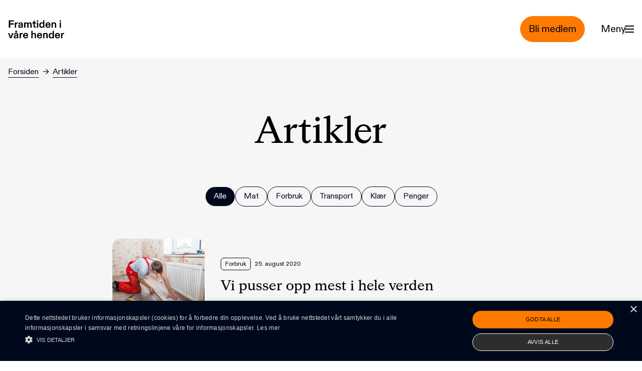

--- FILE ---
content_type: text/html; charset=UTF-8
request_url: https://www.framtiden.no/artikler/p24
body_size: 12313
content:


<!DOCTYPE html>
<html lang="no">
  <head>
    <meta charset="utf-8" />
    <meta name="viewport" content="width=device-width, initial-scale=1" />
    <meta http-equiv="x-ua-compatible" content="ie=edge" />
    <link rel="icon" href="/favicon.ico" sizes="any"><!-- 32×32 -->
    <link rel="icon" href="/icon.svg" type="image/svg+xml">
    <link rel="apple-touch-icon" href="/apple-touch-icon.png"><!-- 180×180 -->
    <link rel="manifest" href="/site.webmanifest" />

    
    <link rel="stylesheet" href="https://www.framtiden.no/build/assets/main-2cb6bdd3.css" />
    <script type="module">!function(){const e=document.createElement("link").relList;if(!(e&&e.supports&&e.supports("modulepreload"))){for(const e of document.querySelectorAll('link[rel="modulepreload"]'))r(e);new MutationObserver((e=>{for(const o of e)if("childList"===o.type)for(const e of o.addedNodes)if("LINK"===e.tagName&&"modulepreload"===e.rel)r(e);else if(e.querySelectorAll)for(const o of e.querySelectorAll("link[rel=modulepreload]"))r(o)})).observe(document,{childList:!0,subtree:!0})}function r(e){if(e.ep)return;e.ep=!0;const r=function(e){const r={};return e.integrity&&(r.integrity=e.integrity),e.referrerpolicy&&(r.referrerPolicy=e.referrerpolicy),"use-credentials"===e.crossorigin?r.credentials="include":"anonymous"===e.crossorigin?r.credentials="omit":r.credentials="same-origin",r}(e);fetch(e.href,r)}}();</script>
<script type="module" src="https://www.framtiden.no/build/assets/app-378bdd0d.js" crossorigin onload="e=new CustomEvent(&#039;vite-script-loaded&#039;, {detail:{path: &#039;src/js/main.js&#039;}});document.dispatchEvent(e);"></script>

        <script type="text/javascript" charset="UTF-8" src="//cdn.cookie-script.com/s/bf09e2b94fceb677e32533a05ce8304f.js"></script>
  <title>Artikler | Framtiden i våre hender</title>
<script>!function(f,b,e,v,n,t,s){if(f.fbq)return;n=f.fbq=function(){n.callMethod?
n.callMethod.apply(n,arguments):n.queue.push(arguments)};if(!f._fbq)f._fbq=n;
n.push=n;n.loaded=!0;n.version='2.0';n.queue=[];t=b.createElement(e);t.async=!0;
t.src=v;s=b.getElementsByTagName(e)[0];s.parentNode.insertBefore(t,s)}(window,
document,'script','https://connect.facebook.net/en_US/fbevents.js');
fbq('init', '932881330554542');
fbq('track', 'PageView');
</script>
<script>_linkedin_data_partner_id = "5847106";
</script>
<script>var _paq = window._paq = window._paq || [];
_paq.push(['trackPageView']);
_paq.push(['enableLinkTracking']);
_paq.push(["setDomains", ["*.www.framtiden.no","*.framtiden.hypersys.no"]]);
_paq.push(["enableCrossDomainLinking"]);
(function() {
var u="https://framtiden.matomo.cloud/";
_paq.push(['setTrackerUrl', u+'matomo.php']);
_paq.push(['setSiteId', 1]);
var d=document, g=d.createElement('script'), s=d.getElementsByTagName('script')[0];
g.type='text/javascript'; g.async=true; g.src=u+'matomo.js'; s.parentNode.insertBefore(g,s);
})();

var _mtm = window._mtm = window._mtm || [];
_mtm.push({'mtm.startTime': (new Date().getTime()), 'event': 'mtm.Start'});
var d=document, g=d.createElement('script'), s=d.getElementsByTagName('script')[0];
g.async=true; g.src='https://cdn.matomo.cloud/framtiden.matomo.cloud/container_appe53Jb.js'; 
s.parentNode.insertBefore(g,s);

</script><meta name="generator" content="SEOmatic">
<meta name="description" content="Bli medlem i Framtiden i våre hender og bli med i kampen mot overforbruk og sløsing! Sammen skaper vi rettferdige løsninger på klima- og naturkrisen.">
<meta name="referrer" content="no-referrer-when-downgrade">
<meta name="robots" content="all">
<meta content="132368899297" property="fb:profile_id">
<meta content="no" property="og:locale">
<meta content="Framtiden i våre hender" property="og:site_name">
<meta content="website" property="og:type">
<meta content="https://www.framtiden.no/artikler" property="og:url">
<meta content="Artikler" property="og:title">
<meta content="Bli medlem i Framtiden i våre hender og bli med i kampen mot overforbruk og sløsing! Sammen skaper vi rettferdige løsninger på klima- og naturkrisen." property="og:description">
<meta content="https://fivh.imgix.net/images/Folk/Tale/Tale-Hungnes_Foto_Lisa_Kloefta_IMG_0142.jpg" property="og:image">
<meta content="1200" property="og:image:width">
<meta content="630" property="og:image:height">
<meta content="https://instagram.com/framtidenivarehender" property="og:see_also">
<meta content="https://www.youtube.com/@Framtidenivh/" property="og:see_also">
<meta content="https://no.linkedin.com/company/framtiden-i-v%C3%A5re-hender" property="og:see_also">
<meta content="https://no.wikipedia.org/wiki/Framtiden_i_v%C3%A5re_hender" property="og:see_also">
<meta content="https://www.facebook.com/framtidenivh" property="og:see_also">
<meta content="https://www.twitter.com/fivh" property="og:see_also">
<meta name="twitter:card" content="summary_large_image">
<meta name="twitter:site" content="@fivh">
<meta name="twitter:creator" content="@fivh">
<meta name="twitter:title" content="Artikler">
<meta name="twitter:description" content="Bli medlem i Framtiden i våre hender og bli med i kampen mot overforbruk og sløsing! Sammen skaper vi rettferdige løsninger på klima- og naturkrisen.">
<meta name="twitter:image" content="https://fivh.imgix.net/images/Folk/Tale/Tale-Hungnes_Foto_Lisa_Kloefta_IMG_0142.jpg">
<meta name="twitter:image:width" content="1200">
<meta name="twitter:image:height" content="630">
<link href="https://www.framtiden.no/artikler" rel="canonical">
<link href="https://www.framtiden.no/" rel="home">
<link type="text/plain" href="https://www.framtiden.no/humans.txt" rel="author"></head>

  <body id="body" class="antialiased overflow-x-hidden"><noscript><img height="1" width="1" style="display:none"
src="https://www.facebook.com/tr?id=932881330554542&ev=PageView&noscript=1" /></noscript>


    <a class="sr-only focus:not-sr-only z-50 block w-screen bg-orange-400 text-black text-base focus-visible:outline-none !p-4" href="#main">Hopp til hovedinnhold</a>

<header
  id="page-header" class="top-0 flex pb-8 bg-white">

    <div
    id="top-row" class="container z-50 flex items-center justify-between w-full pt-8">

        <div class="flex items-center justify-start flex-auto">
      <a href="https://www.framtiden.no/" class="w-24 md:w-28">
        <svg class="w-full" width="117" height="39" title="Til forsiden" xmlns="http://www.w3.org/2000/svg" viewBox="0 0 117 39" fill="none">
  <path d="M1.694 16H4.576V9.532H11.946V7.09H4.576V3.042H12.364V0.599999H1.694V16ZM14.1257 16H16.8097V10.676C16.8097 8.322 18.0197 7.486 19.6697 7.486C20.0217 7.486 20.2637 7.53 20.4397 7.574V4.978C20.2637 4.934 20.0877 4.912 19.8677 4.912C18.2617 4.912 17.2937 5.99 16.7217 7.2C16.7877 6.804 16.8097 6.474 16.8097 6.078V5.264H14.1257V16ZM24.9611 16.396C26.8971 16.396 27.9971 15.582 28.5691 14.526C28.5031 14.878 28.4591 15.208 28.4591 15.56V16H30.9451V9.686C30.9451 6.672 29.6251 4.912 26.3471 4.912C23.5751 4.912 21.7491 6.496 21.5731 8.74H24.3451C24.4551 7.618 25.2471 6.914 26.5011 6.914C27.6451 6.914 28.2611 7.574 28.2611 8.322C28.2611 8.85 27.9971 9.136 27.2711 9.246L25.6211 9.488C23.2671 9.818 21.3531 10.654 21.3531 13.118C21.3531 15.274 22.9371 16.396 24.9611 16.396ZM25.7751 14.416C24.8291 14.416 24.0811 13.888 24.0811 12.942C24.0811 11.93 24.9171 11.49 26.1931 11.314L27.2711 11.138C27.7331 11.094 28.0851 10.962 28.3491 10.764V11.842C28.3491 13.36 27.2051 14.416 25.7751 14.416ZM33.5476 16H36.2316V9.752C36.2316 8.08 37.0896 7.046 38.2556 7.046C39.4656 7.046 40.0376 8.08 40.0376 9.642V16H42.7216V9.752C42.7216 8.124 43.6236 7.046 44.7896 7.046C45.9556 7.046 46.5716 8.08 46.5716 9.642V16H49.2556V9.246C49.2556 6.628 47.7156 4.912 45.5596 4.912C43.9976 4.912 42.6776 5.88 42.0616 6.914C41.6656 5.946 40.5876 4.912 39.2456 4.912C37.6616 4.912 36.6716 5.858 36.1436 6.804C36.2096 6.452 36.2316 6.078 36.2316 5.748V5.264H33.5476V16ZM56.5183 16.198C57.2003 16.198 57.8383 16.088 58.1023 16V13.976C57.8383 14.02 57.5523 14.042 57.2883 14.042C56.1443 14.042 55.7043 13.382 55.7043 12.26V7.398H58.3443V5.264H55.7043V1.392H53.0203V5.264H50.5783V7.398H53.0203V12.656C53.0203 15.054 54.2303 16.198 56.5183 16.198ZM60.1013 3.636H62.8953V0.819999H60.1013V3.636ZM60.1453 16H62.8293V5.264H60.1453V16ZM69.8713 16.396C71.8513 16.396 72.8193 15.318 73.2373 14.526C73.1493 14.9 73.1493 15.186 73.1493 15.56V16H75.8333V0.599999H73.1493V5.748C73.1493 6.078 73.1493 6.408 73.2373 6.804C72.6213 5.77 71.5873 4.912 69.9153 4.912C67.4073 4.912 64.9653 6.826 64.9653 10.676C64.9653 14.46 67.0333 16.396 69.8713 16.396ZM70.5093 14.284C68.9033 14.284 67.6933 12.876 67.6933 10.654C67.6933 8.52 68.9033 7.046 70.5093 7.046C72.1153 7.046 73.3033 8.454 73.3033 10.654C73.3033 12.81 72.1153 14.284 70.5093 14.284ZM83.4194 16.396C86.3234 16.396 88.2154 14.702 88.4354 12.502H85.7074C85.5314 13.624 84.5854 14.284 83.4194 14.284C81.7914 14.284 80.7134 12.986 80.6914 11.292H88.5014V10.698C88.5014 7.2 86.6094 4.912 83.3314 4.912C80.2074 4.912 77.9414 7.222 77.9414 10.61C77.9414 14.328 80.2074 16.396 83.4194 16.396ZM80.6694 9.356C80.8234 7.948 81.8574 6.914 83.3094 6.914C84.7614 6.914 85.7074 7.904 85.7514 9.356H80.6694ZM90.6531 16H93.3371V9.708C93.3371 8.212 94.3051 7.046 95.6251 7.046C96.8791 7.046 97.6491 8.036 97.6491 9.62V16H100.333V9.224C100.333 6.584 98.9251 4.912 96.5491 4.912C94.8551 4.912 93.8431 5.726 93.2491 6.804C93.3151 6.386 93.3371 6.056 93.3371 5.748V5.264H90.6531V16ZM107.539 3.636H110.333V0.819999H107.539V3.636ZM107.583 16H110.267V5.264H107.583V16ZM4.158 38H7.282L11.22 27.264H8.448L6.116 34.348C5.962 34.81 5.852 35.184 5.742 35.734C5.61 35.184 5.522 34.81 5.346 34.348L2.992 27.264H0.11L4.158 38ZM16.9809 26.406C18.1689 26.406 19.1369 25.548 19.1369 24.294C19.1369 23.062 18.1689 22.204 16.9809 22.204C15.7929 22.204 14.8469 23.062 14.8469 24.294C14.8469 25.548 15.7929 26.406 16.9809 26.406ZM16.9809 25.042C16.5849 25.042 16.3209 24.734 16.3209 24.294C16.3209 23.876 16.5849 23.568 16.9809 23.568C17.3769 23.568 17.6409 23.876 17.6409 24.294C17.6409 24.734 17.3769 25.042 16.9809 25.042ZM15.5509 38.396C17.4869 38.396 18.5869 37.582 19.1589 36.526C19.0929 36.878 19.0489 37.208 19.0489 37.56V38H21.5349V31.686C21.5349 28.672 20.2149 26.912 16.9369 26.912C14.1649 26.912 12.3389 28.496 12.1629 30.74H14.9349C15.0449 29.618 15.8369 28.914 17.0909 28.914C18.2349 28.914 18.8509 29.574 18.8509 30.322C18.8509 30.85 18.5869 31.136 17.8609 31.246L16.2109 31.488C13.8569 31.818 11.9429 32.654 11.9429 35.118C11.9429 37.274 13.5269 38.396 15.5509 38.396ZM16.3649 36.416C15.4189 36.416 14.6709 35.888 14.6709 34.942C14.6709 33.93 15.5069 33.49 16.7829 33.314L17.8609 33.138C18.3229 33.094 18.6749 32.962 18.9389 32.764V33.842C18.9389 35.36 17.7949 36.416 16.3649 36.416ZM24.1374 38H26.8214V32.676C26.8214 30.322 28.0314 29.486 29.6814 29.486C30.0334 29.486 30.2754 29.53 30.4514 29.574V26.978C30.2754 26.934 30.0994 26.912 29.8794 26.912C28.2734 26.912 27.3054 27.99 26.7334 29.2C26.7994 28.804 26.8214 28.474 26.8214 28.078V27.264H24.1374V38ZM36.7768 38.396C39.6808 38.396 41.5728 36.702 41.7928 34.502H39.0648C38.8888 35.624 37.9428 36.284 36.7768 36.284C35.1488 36.284 34.0708 34.986 34.0488 33.292H41.8588V32.698C41.8588 29.2 39.9668 26.912 36.6888 26.912C33.5648 26.912 31.2988 29.222 31.2988 32.61C31.2988 36.328 33.5648 38.396 36.7768 38.396ZM34.0268 31.356C34.1808 29.948 35.2148 28.914 36.6668 28.914C38.1188 28.914 39.0648 29.904 39.1088 31.356H34.0268ZM48.6296 38H51.3136V31.708C51.3136 30.212 52.2816 29.046 53.6016 29.046C54.8556 29.046 55.6256 30.036 55.6256 31.62V38H58.3096V31.224C58.3096 28.584 56.9016 26.912 54.5256 26.912C52.8316 26.912 51.8196 27.726 51.2256 28.804C51.2916 28.386 51.3136 28.056 51.3136 27.748V22.6H48.6296V38ZM65.8022 38.396C68.7062 38.396 70.5982 36.702 70.8182 34.502H68.0902C67.9142 35.624 66.9682 36.284 65.8022 36.284C64.1742 36.284 63.0962 34.986 63.0742 33.292H70.8842V32.698C70.8842 29.2 68.9922 26.912 65.7142 26.912C62.5902 26.912 60.3242 29.222 60.3242 32.61C60.3242 36.328 62.5902 38.396 65.8022 38.396ZM63.0522 31.356C63.2062 29.948 64.2402 28.914 65.6922 28.914C67.1442 28.914 68.0902 29.904 68.1342 31.356H63.0522ZM73.0359 38H75.7199V31.708C75.7199 30.212 76.6879 29.046 78.0079 29.046C79.2619 29.046 80.0319 30.036 80.0319 31.62V38H82.7159V31.224C82.7159 28.584 81.3079 26.912 78.9319 26.912C77.2379 26.912 76.2259 27.726 75.6319 28.804C75.6979 28.386 75.7199 28.056 75.7199 27.748V27.264H73.0359V38ZM89.6584 38.396C91.6384 38.396 92.6064 37.318 93.0244 36.526C92.9364 36.9 92.9364 37.186 92.9364 37.56V38H95.6204V22.6H92.9364V27.748C92.9364 28.078 92.9364 28.408 93.0244 28.804C92.4084 27.77 91.3744 26.912 89.7024 26.912C87.1944 26.912 84.7524 28.826 84.7524 32.676C84.7524 36.46 86.8204 38.396 89.6584 38.396ZM90.2964 36.284C88.6904 36.284 87.4804 34.876 87.4804 32.654C87.4804 30.52 88.6904 29.046 90.2964 29.046C91.9024 29.046 93.0904 30.454 93.0904 32.654C93.0904 34.81 91.9024 36.284 90.2964 36.284ZM103.206 38.396C106.11 38.396 108.002 36.702 108.222 34.502H105.494C105.318 35.624 104.372 36.284 103.206 36.284C101.578 36.284 100.5 34.986 100.478 33.292H108.288V32.698C108.288 29.2 106.396 26.912 103.118 26.912C99.9945 26.912 97.7285 29.222 97.7285 32.61C97.7285 36.328 99.9945 38.396 103.206 38.396ZM100.456 31.356C100.61 29.948 101.644 28.914 103.096 28.914C104.548 28.914 105.494 29.904 105.538 31.356H100.456ZM110.44 38H113.124V32.676C113.124 30.322 114.334 29.486 115.984 29.486C116.336 29.486 116.578 29.53 116.754 29.574V26.978C116.578 26.934 116.402 26.912 116.182 26.912C114.576 26.912 113.608 27.99 113.036 29.2C113.102 28.804 113.124 28.474 113.124 28.078V27.264H110.44V38Z" fill="black"></path>
</svg>

      </a>
    </div>

        


<a class="inline-flex items-center border rounded-full text-sm lg:text-lg px-4 py-3 text-black border-orange-400 bg-orange-400 hover:bg-black hover:border-black hover:text-white" href="/medlemskap/bli-medlem">    <span>Bli medlem</span>
    
</a>

        <div class="py-1 ml-4 md:ml-8">
      <button id="menu-toggle" aria-label="Menu" aria-expanded="false" aria-controls="menu" class="flex items-center gap-2 text-sm cursor-pointer pointer-events-auto menu-toggle group flex-nowrap md:text-base lg:text-lg">
        <span class="w-10 pointer-events-none lg:w-12">Meny</span>
        <div class="pointer-events-none hamburger-menu" aria-hidden="true">
          <span></span>
          <span></span>
          <span></span>
        </div>
      </button>
    </div>
  </div>


    <nav id="menu" hidden aria-hidden="true" aria-expanded="false" aria-labelledby="menu-toggle" role="navigation" class="fixed inset-0 z-40 pt-32 overflow-y-scroll bg-orange-200 md:pt-48">
    <div class="container">
      
<div class="md:flex">

        <div class="mb-8 md:mb-14 block md:hidden">
        
<form  class="relative w-full mx-auto" action="https://www.framtiden.no/search">
    <input
        class="w-full
            placeholder-black
            bg-transparent
            border
            border-black text-black placeholder-black
            rounded-md
            appearance-none
            px-2
            py-2
            md:py-4
            pl-4
            md:pl-8
            text-sm
            tracking-2
            "
        type="search"
        name="q"
        aria-label="Søk"
        autocomplete="off"
        value=""
        placeholder="Søk">
</form>    </div>

        <ul class="w-full md:w-4/12 mb-8 md:mb-0 ">
                    <li class="text-2xl md:text-3xl lg:text-5xl font-serif pt-2 mb-2 md:mb-5">
                <a class="hover:underline" href="https://www.framtiden.no/medlemskap/bli-medlem">Bli medlem</a>
            </li>
                    <li class="text-2xl md:text-3xl lg:text-5xl font-serif pt-2 mb-2 md:mb-5">
                <a class="hover:underline" href="https://www.framtiden.no/gaver-og-donasjoner">Støtt oss</a>
            </li>
                    <li class="text-2xl md:text-3xl lg:text-5xl font-serif pt-2 mb-2 md:mb-5">
                <a class="hover:underline" href="https://www.framtiden.no/artikler">Artikler</a>
            </li>
                    <li class="text-2xl md:text-3xl lg:text-5xl font-serif pt-2 mb-2 md:mb-5">
                <a class="hover:underline" href="https://www.framtiden.no/tema">Våre tema</a>
            </li>
                    <li class="text-2xl md:text-3xl lg:text-5xl font-serif pt-2 mb-2 md:mb-5">
                <a class="hover:underline" href="https://www.framtiden.no/tips">Grønne tips</a>
            </li>
            </ul>

    <div class="w-full md:w-8/12">

                <div class="mb-8 md:mb-14 hidden md:block">
            
<form  class="relative w-full mx-auto" action="https://www.framtiden.no/search">
    <input
        class="w-full
            placeholder-black
            bg-transparent
            border
            border-black text-black placeholder-black
            rounded-md
            appearance-none
            px-2
            py-2
            md:py-4
            pl-4
            md:pl-8
            text-sm
            tracking-2
            "
        type="search"
        name="q"
        aria-label="Søk"
        autocomplete="off"
        value=""
        placeholder="Søk">
</form>        </div>

                <div class="flex flex-wrap justify-between">
                                                <section class="w-full md:w-1/3 mb-5 pr-5">
                        <h2 class="text-xs md:text-base lg:text-lg mb-2 md:mb-5">Engasjer deg</h2>
                                                    <ul>
                                                            <li class="text-base md:text-xl lg:text-2xl font-serif mb-px md:mb-2" >
                        <a class="inline-block hover:underline py-1" href="https://www.framtiden.no/kampanjer">Skriv under</a>
                    </li>
                                                                                                <li class="text-base md:text-xl lg:text-2xl font-serif mb-px md:mb-2" >
                        <a class="inline-block hover:underline py-1" href="https://www.framtiden.no/om-oss/lokallag">Bli med i lokallag</a>
                    </li>
                                                                                </ul>
                                                    </section>
                                                                <section class="w-full md:w-1/3 mb-5 pr-5">
                        <h2 class="text-xs md:text-base lg:text-lg mb-2 md:mb-5">Om oss</h2>
                                                    <ul>
                                                            <li class="text-base md:text-xl lg:text-2xl font-serif mb-px md:mb-2" >
                        <a class="inline-block hover:underline py-1" href="https://www.framtiden.no/om-oss">Om oss</a>
                    </li>
                                                                                                <li class="text-base md:text-xl lg:text-2xl font-serif mb-px md:mb-2" >
                        <a class="inline-block hover:underline py-1" href="https://www.framtiden.no/om-oss/kontakt">Kontakt oss</a>
                    </li>
                                                                                </ul>
                                                    </section>
                                                                <section class="w-full md:w-1/3 mb-5 pr-5">
                        <h2 class="text-xs md:text-base lg:text-lg mb-2 md:mb-5">Følg oss</h2>
                                                    <ul>
                                                            <li class="text-base md:text-xl lg:text-2xl font-serif mb-px md:mb-2" >
                        <a class="inline-block hover:underline py-1" href="https://nb-no.facebook.com/framtidenivh">Facebook</a>
                    </li>
                                                                                                <li class="text-base md:text-xl lg:text-2xl font-serif mb-px md:mb-2" >
                        <a class="inline-block hover:underline py-1" href="https://instagram.com/framtidenivarehender">Instagram</a>
                    </li>
                                                                                </ul>
                                                    </section>
                                    </div>
    </div>
</div>
    </div>
  </nav>

</header>


     <div class="relative z-20 bg-gray-100">

                <div class="container pt-4">
         


<nav  aria-label="Brødsmulesti">
  <ol class="flex space-x-1 md:space-x-2 items-baseline text-xxs md:text-xs lg:text-sm">
            <li  class="truncate">
          <a class="underlined_link" href="https://www.framtiden.no/">Forsiden</a>
        </li>

        <span class="w-3 pb-0.5 mx-1" aria-hidden="true">→</span>

            <li  class="truncate">
          <a class="underlined_link" href="https://www.framtiden.no/artikler" aria-current="page">Artikler</a>
        </li>

        

      </ol>
</nav>
        </div>
        <div id="main" >
              <div class="container md:pb-12">

            

<header class="mt-6 md:mt-10 lg:mt-16 mb-8 md:mb-16">
        <div class="grid grid-cols-12 gap-x-4 md:gap-x-8">
            <h1 class="col-span-full content-center font-serif text-3xl sm:text-4xl md:text-5xl lg:text-7xl text-center">
                Artikler
            </h1>

                                </div>
</header>

                    

        

<ul class="flex flex-wrap justify-start gap-1 pb-8 md:justify-center md:pb-16 md:gap-2">
  <a class="relative invisible block -top-16" id="filter" aria-hidden="true"></a>

      <li class="cursor-pointer" id="all">
      


<a class="inline-flex items-center border rounded-full text-xxs lg:text-sm px-4 py-[7px] text-white bg-black" href="/artikler#filter">    <span>Alle</span>
    
</a>    </li>
      <li class="cursor-pointer" id="37">
      


<a class="inline-flex items-center border rounded-full text-xxs lg:text-sm px-4 py-[7px] text-black border-black bg-transparent hover:bg-black hover:border-black hover:text-white" href="/artikler/tema/mat#filter">    <span>Mat</span>
    
</a>    </li>
      <li class="cursor-pointer" id="550">
      


<a class="inline-flex items-center border rounded-full text-xxs lg:text-sm px-4 py-[7px] text-black border-black bg-transparent hover:bg-black hover:border-black hover:text-white" href="/artikler/tema/forbruk#filter">    <span>Forbruk</span>
    
</a>    </li>
      <li class="cursor-pointer" id="640">
      


<a class="inline-flex items-center border rounded-full text-xxs lg:text-sm px-4 py-[7px] text-black border-black bg-transparent hover:bg-black hover:border-black hover:text-white" href="/artikler/tema/transport#filter">    <span>Transport</span>
    
</a>    </li>
      <li class="cursor-pointer" id="2717">
      


<a class="inline-flex items-center border rounded-full text-xxs lg:text-sm px-4 py-[7px] text-black border-black bg-transparent hover:bg-black hover:border-black hover:text-white" href="/artikler/tema/klaer#filter">    <span>Klær</span>
    
</a>    </li>
      <li class="cursor-pointer" id="3935">
      


<a class="inline-flex items-center border rounded-full text-xxs lg:text-sm px-4 py-[7px] text-black border-black bg-transparent hover:bg-black hover:border-black hover:text-white" href="/artikler/tema/penger#filter">    <span>Penger</span>
    
</a>    </li>
  </ul>

      
            
  <div class="grid grid-cols-12 pb-10 lg:pb-14">
    <div class="col-span-full md:col-span-8 md:col-start-3">
              
        


<a href="https://www.framtiden.no/artikler/vi-pusser-opp-mest-i-hele-verden" class="group grid grid-cols-12 md:grid-cols-8  gap-4 md:gap-8 mb-4  ">

    
                                                 
  
      
    
      
        
                        
    
    
    
    
    <figure  class="col-span-4 md:col-span-2">
    <img  class="rounded-2xl" src="https://fivh.imgix.net/images/Tema/Forbruk/oppussing_mostphotos_nett.jpg?auto=compress%2Cformat&amp;crop=focalpoint&amp;fit=crop&amp;fp-x=0.5&amp;fp-y=0.5&amp;h=256&amp;imgixProfile=default&amp;q=40&amp;w=320" srcset="https://fivh.imgix.net/images/Tema/Forbruk/oppussing_mostphotos_nett.jpg?auto=compress%2Cformat&amp;crop=focalpoint&amp;fit=crop&amp;fp-x=0.5&amp;fp-y=0.5&amp;h=256&amp;imgixProfile=default&amp;q=40&amp;w=320 320w, https://fivh.imgix.net/images/Tema/Forbruk/oppussing_mostphotos_nett.jpg?auto=compress%2Cformat&amp;crop=focalpoint&amp;fit=crop&amp;fp-x=0.5&amp;fp-y=0.5&amp;h=416&amp;imgixProfile=default&amp;q=40&amp;w=520 520w, https://fivh.imgix.net/images/Tema/Forbruk/oppussing_mostphotos_nett.jpg?auto=compress%2Cformat&amp;crop=focalpoint&amp;fit=crop&amp;fp-x=0.5&amp;fp-y=0.5&amp;h=576&amp;imgixProfile=default&amp;q=40&amp;w=720 720w, https://fivh.imgix.net/images/Tema/Forbruk/oppussing_mostphotos_nett.jpg?auto=compress%2Cformat&amp;crop=focalpoint&amp;fit=crop&amp;fp-x=0.5&amp;fp-y=0.5&amp;h=736&amp;imgixProfile=default&amp;q=40&amp;w=920 920w, https://fivh.imgix.net/images/Tema/Forbruk/oppussing_mostphotos_nett.jpg?auto=compress%2Cformat&amp;crop=focalpoint&amp;fit=crop&amp;fp-x=0.5&amp;fp-y=0.5&amp;h=896&amp;imgixProfile=default&amp;q=40&amp;w=1120 1120w, https://fivh.imgix.net/images/Tema/Forbruk/oppussing_mostphotos_nett.jpg?auto=compress%2Cformat&amp;crop=focalpoint&amp;fit=crop&amp;fp-x=0.5&amp;fp-y=0.5&amp;h=1056&amp;imgixProfile=default&amp;q=40&amp;w=1320 1320w, https://fivh.imgix.net/images/Tema/Forbruk/oppussing_mostphotos_nett.jpg?auto=compress%2Cformat&amp;crop=focalpoint&amp;fit=crop&amp;fp-x=0.5&amp;fp-y=0.5&amp;h=1152&amp;imgixProfile=default&amp;q=40&amp;w=1440 1440w" width="320" height="256" alt="" sizes="(max-width: 750px) 30vw, (max-width: 1020px) 14vw, 12.2rem" loading="lazy" />
      </figure>




    <div class="grid content-center pr-4 col-span-8 md:col-start-3 md:col-span-6" >

        <div class="flex items-baseline">
            

    
  <ul class="flex justify-start pb-1 sm:pb-2 md:pb-4">
            <li>
            

<div class="px-1 md:px-2 py-1 mr-2 text-center bg-transparent border rounded-md border-black w-fit">
    <p class="text-xxs ">Forbruk</p>
</div>        </li>
      </ul>


                                        <div class="text-xxs py-2">
                    25. august 2020
                </div>
                    </div>

        <h3 class="font-serif group-hover:underline text-base sm:text-xl lg:text-2xl">Vi pusser opp mest i hele verden</h3>

    </div>
</a>              
        


<a href="https://www.framtiden.no/artikler/derfor-boer-vi-kjoepe-faerre-ting" class="group grid grid-cols-12 md:grid-cols-8  gap-4 md:gap-8 mb-4  ">

    
                                                 
  
      
    
      
        
                        
    
    
    
    
    <figure  class="col-span-4 md:col-span-2">
    <img  class="rounded-2xl" src="https://fivh.imgix.net/images/Tema/Forbruk/full_garasje_istock_nett.jpg?auto=compress%2Cformat&amp;crop=focalpoint&amp;fit=crop&amp;fp-x=0.5&amp;fp-y=0.5&amp;h=256&amp;imgixProfile=default&amp;q=40&amp;w=320" srcset="https://fivh.imgix.net/images/Tema/Forbruk/full_garasje_istock_nett.jpg?auto=compress%2Cformat&amp;crop=focalpoint&amp;fit=crop&amp;fp-x=0.5&amp;fp-y=0.5&amp;h=256&amp;imgixProfile=default&amp;q=40&amp;w=320 320w, https://fivh.imgix.net/images/Tema/Forbruk/full_garasje_istock_nett.jpg?auto=compress%2Cformat&amp;crop=focalpoint&amp;fit=crop&amp;fp-x=0.5&amp;fp-y=0.5&amp;h=416&amp;imgixProfile=default&amp;q=40&amp;w=520 520w, https://fivh.imgix.net/images/Tema/Forbruk/full_garasje_istock_nett.jpg?auto=compress%2Cformat&amp;crop=focalpoint&amp;fit=crop&amp;fp-x=0.5&amp;fp-y=0.5&amp;h=576&amp;imgixProfile=default&amp;q=40&amp;w=720 720w, https://fivh.imgix.net/images/Tema/Forbruk/full_garasje_istock_nett.jpg?auto=compress%2Cformat&amp;crop=focalpoint&amp;fit=crop&amp;fp-x=0.5&amp;fp-y=0.5&amp;h=736&amp;imgixProfile=default&amp;q=40&amp;w=920 920w, https://fivh.imgix.net/images/Tema/Forbruk/full_garasje_istock_nett.jpg?auto=compress%2Cformat&amp;crop=focalpoint&amp;fit=crop&amp;fp-x=0.5&amp;fp-y=0.5&amp;h=896&amp;imgixProfile=default&amp;q=40&amp;w=1120 1120w, https://fivh.imgix.net/images/Tema/Forbruk/full_garasje_istock_nett.jpg?auto=compress%2Cformat&amp;crop=focalpoint&amp;fit=crop&amp;fp-x=0.5&amp;fp-y=0.5&amp;h=1056&amp;imgixProfile=default&amp;q=40&amp;w=1320 1320w, https://fivh.imgix.net/images/Tema/Forbruk/full_garasje_istock_nett.jpg?auto=compress%2Cformat&amp;crop=focalpoint&amp;fit=crop&amp;fp-x=0.5&amp;fp-y=0.5&amp;h=1152&amp;imgixProfile=default&amp;q=40&amp;w=1440 1440w" width="320" height="256" alt="" sizes="(max-width: 750px) 30vw, (max-width: 1020px) 14vw, 12.2rem" loading="lazy" />
      </figure>




    <div class="grid content-center pr-4 col-span-8 md:col-start-3 md:col-span-6" >

        <div class="flex items-baseline">
            

    
  <ul class="flex justify-start pb-1 sm:pb-2 md:pb-4">
            <li>
            

<div class="px-1 md:px-2 py-1 mr-2 text-center bg-transparent border rounded-md border-black w-fit">
    <p class="text-xxs ">Forbruk</p>
</div>        </li>
      </ul>


                                        <div class="text-xxs py-2">
                    25. august 2020
                </div>
                    </div>

        <h3 class="font-serif group-hover:underline text-base sm:text-xl lg:text-2xl">Derfor bør vi kjøpe færre ting</h3>

    </div>
</a>              
        


<a href="https://www.framtiden.no/artikler/det-er-best-aa-holde-seg-paa-bakken" class="group grid grid-cols-12 md:grid-cols-8  gap-4 md:gap-8 mb-4  ">

    
                                                 
  
      
    
      
        
                        
    
    
    
    
    <figure  class="col-span-4 md:col-span-2">
    <img  class="rounded-2xl" src="https://fivh.imgix.net/images/Tema/Transport/fly_ricardosb_flickr_nett.jpg?auto=compress%2Cformat&amp;crop=focalpoint&amp;fit=crop&amp;fp-x=0.5&amp;fp-y=0.5&amp;h=256&amp;imgixProfile=default&amp;q=40&amp;w=320" srcset="https://fivh.imgix.net/images/Tema/Transport/fly_ricardosb_flickr_nett.jpg?auto=compress%2Cformat&amp;crop=focalpoint&amp;fit=crop&amp;fp-x=0.5&amp;fp-y=0.5&amp;h=256&amp;imgixProfile=default&amp;q=40&amp;w=320 320w, https://fivh.imgix.net/images/Tema/Transport/fly_ricardosb_flickr_nett.jpg?auto=compress%2Cformat&amp;crop=focalpoint&amp;fit=crop&amp;fp-x=0.5&amp;fp-y=0.5&amp;h=416&amp;imgixProfile=default&amp;q=40&amp;w=520 520w, https://fivh.imgix.net/images/Tema/Transport/fly_ricardosb_flickr_nett.jpg?auto=compress%2Cformat&amp;crop=focalpoint&amp;fit=crop&amp;fp-x=0.5&amp;fp-y=0.5&amp;h=576&amp;imgixProfile=default&amp;q=40&amp;w=720 720w, https://fivh.imgix.net/images/Tema/Transport/fly_ricardosb_flickr_nett.jpg?auto=compress%2Cformat&amp;crop=focalpoint&amp;fit=crop&amp;fp-x=0.5&amp;fp-y=0.5&amp;h=736&amp;imgixProfile=default&amp;q=40&amp;w=920 920w, https://fivh.imgix.net/images/Tema/Transport/fly_ricardosb_flickr_nett.jpg?auto=compress%2Cformat&amp;crop=focalpoint&amp;fit=crop&amp;fp-x=0.5&amp;fp-y=0.5&amp;h=896&amp;imgixProfile=default&amp;q=40&amp;w=1120 1120w, https://fivh.imgix.net/images/Tema/Transport/fly_ricardosb_flickr_nett.jpg?auto=compress%2Cformat&amp;crop=focalpoint&amp;fit=crop&amp;fp-x=0.5&amp;fp-y=0.5&amp;h=1056&amp;imgixProfile=default&amp;q=40&amp;w=1320 1320w, https://fivh.imgix.net/images/Tema/Transport/fly_ricardosb_flickr_nett.jpg?auto=compress%2Cformat&amp;crop=focalpoint&amp;fit=crop&amp;fp-x=0.5&amp;fp-y=0.5&amp;h=1152&amp;imgixProfile=default&amp;q=40&amp;w=1440 1440w" width="320" height="256" alt="" sizes="(max-width: 750px) 30vw, (max-width: 1020px) 14vw, 12.2rem" loading="lazy" />
      </figure>




    <div class="grid content-center pr-4 col-span-8 md:col-start-3 md:col-span-6" >

        <div class="flex items-baseline">
            

    
  <ul class="flex justify-start pb-1 sm:pb-2 md:pb-4">
            <li>
            

<div class="px-1 md:px-2 py-1 mr-2 text-center bg-transparent border rounded-md border-black w-fit">
    <p class="text-xxs ">Transport</p>
</div>        </li>
      </ul>


                                        <div class="text-xxs py-2">
                    25. august 2020
                </div>
                    </div>

        <h3 class="font-serif group-hover:underline text-base sm:text-xl lg:text-2xl">Det er best å holde seg på bakken</h3>

    </div>
</a>              
        


<a href="https://www.framtiden.no/artikler/enorme-utslipp-fra-elektronikk" class="group grid grid-cols-12 md:grid-cols-8  gap-4 md:gap-8 mb-4  ">

    
                                                 
  
      
    
      
        
                        
    
    
    
    
    <figure  class="col-span-4 md:col-span-2">
    <img  class="rounded-2xl" src="https://fivh.imgix.net/images/Tema/Forbruk/pc-butikk_istock_nett.jpg?auto=compress%2Cformat&amp;crop=focalpoint&amp;fit=crop&amp;fp-x=0.5&amp;fp-y=0.5&amp;h=256&amp;imgixProfile=default&amp;q=40&amp;w=320" srcset="https://fivh.imgix.net/images/Tema/Forbruk/pc-butikk_istock_nett.jpg?auto=compress%2Cformat&amp;crop=focalpoint&amp;fit=crop&amp;fp-x=0.5&amp;fp-y=0.5&amp;h=256&amp;imgixProfile=default&amp;q=40&amp;w=320 320w, https://fivh.imgix.net/images/Tema/Forbruk/pc-butikk_istock_nett.jpg?auto=compress%2Cformat&amp;crop=focalpoint&amp;fit=crop&amp;fp-x=0.5&amp;fp-y=0.5&amp;h=416&amp;imgixProfile=default&amp;q=40&amp;w=520 520w, https://fivh.imgix.net/images/Tema/Forbruk/pc-butikk_istock_nett.jpg?auto=compress%2Cformat&amp;crop=focalpoint&amp;fit=crop&amp;fp-x=0.5&amp;fp-y=0.5&amp;h=576&amp;imgixProfile=default&amp;q=40&amp;w=720 720w, https://fivh.imgix.net/images/Tema/Forbruk/pc-butikk_istock_nett.jpg?auto=compress%2Cformat&amp;crop=focalpoint&amp;fit=crop&amp;fp-x=0.5&amp;fp-y=0.5&amp;h=736&amp;imgixProfile=default&amp;q=40&amp;w=920 920w, https://fivh.imgix.net/images/Tema/Forbruk/pc-butikk_istock_nett.jpg?auto=compress%2Cformat&amp;crop=focalpoint&amp;fit=crop&amp;fp-x=0.5&amp;fp-y=0.5&amp;h=896&amp;imgixProfile=default&amp;q=40&amp;w=1120 1120w, https://fivh.imgix.net/images/Tema/Forbruk/pc-butikk_istock_nett.jpg?auto=compress%2Cformat&amp;crop=focalpoint&amp;fit=crop&amp;fp-x=0.5&amp;fp-y=0.5&amp;h=1056&amp;imgixProfile=default&amp;q=40&amp;w=1320 1320w, https://fivh.imgix.net/images/Tema/Forbruk/pc-butikk_istock_nett.jpg?auto=compress%2Cformat&amp;crop=focalpoint&amp;fit=crop&amp;fp-x=0.5&amp;fp-y=0.5&amp;h=1152&amp;imgixProfile=default&amp;q=40&amp;w=1440 1440w" width="320" height="256" alt="" sizes="(max-width: 750px) 30vw, (max-width: 1020px) 14vw, 12.2rem" loading="lazy" />
      </figure>




    <div class="grid content-center pr-4 col-span-8 md:col-start-3 md:col-span-6" >

        <div class="flex items-baseline">
            

    
  <ul class="flex justify-start pb-1 sm:pb-2 md:pb-4">
            <li>
            

<div class="px-1 md:px-2 py-1 mr-2 text-center bg-transparent border rounded-md border-black w-fit">
    <p class="text-xxs ">Forbruk</p>
</div>        </li>
      </ul>


                                        <div class="text-xxs py-2">
                    24. august 2020
                </div>
                    </div>

        <h3 class="font-serif group-hover:underline text-base sm:text-xl lg:text-2xl">Enorme utslipp fra elektronikk</h3>

    </div>
</a>              
        


<a href="https://www.framtiden.no/artikler/vi-kjoeper-altfor-mange-klaer" class="group grid grid-cols-12 md:grid-cols-8  gap-4 md:gap-8 mb-4  ">

    
                                                 
  
      
    
      
        
                        
    
    
    
    
    <figure  class="col-span-4 md:col-span-2">
    <img  class="rounded-2xl" src="https://fivh.imgix.net/images/Tema/Kl%C3%A6r/klesskap_istock_nett.jpg?auto=compress%2Cformat&amp;crop=focalpoint&amp;fit=crop&amp;fp-x=0.5&amp;fp-y=0.5&amp;h=256&amp;imgixProfile=default&amp;q=40&amp;w=320" srcset="https://fivh.imgix.net/images/Tema/Kl%C3%A6r/klesskap_istock_nett.jpg?auto=compress%2Cformat&amp;crop=focalpoint&amp;fit=crop&amp;fp-x=0.5&amp;fp-y=0.5&amp;h=256&amp;imgixProfile=default&amp;q=40&amp;w=320 320w, https://fivh.imgix.net/images/Tema/Kl%C3%A6r/klesskap_istock_nett.jpg?auto=compress%2Cformat&amp;crop=focalpoint&amp;fit=crop&amp;fp-x=0.5&amp;fp-y=0.5&amp;h=416&amp;imgixProfile=default&amp;q=40&amp;w=520 520w, https://fivh.imgix.net/images/Tema/Kl%C3%A6r/klesskap_istock_nett.jpg?auto=compress%2Cformat&amp;crop=focalpoint&amp;fit=crop&amp;fp-x=0.5&amp;fp-y=0.5&amp;h=576&amp;imgixProfile=default&amp;q=40&amp;w=720 720w, https://fivh.imgix.net/images/Tema/Kl%C3%A6r/klesskap_istock_nett.jpg?auto=compress%2Cformat&amp;crop=focalpoint&amp;fit=crop&amp;fp-x=0.5&amp;fp-y=0.5&amp;h=736&amp;imgixProfile=default&amp;q=40&amp;w=920 920w, https://fivh.imgix.net/images/Tema/Kl%C3%A6r/klesskap_istock_nett.jpg?auto=compress%2Cformat&amp;crop=focalpoint&amp;fit=crop&amp;fp-x=0.5&amp;fp-y=0.5&amp;h=896&amp;imgixProfile=default&amp;q=40&amp;w=1120 1120w, https://fivh.imgix.net/images/Tema/Kl%C3%A6r/klesskap_istock_nett.jpg?auto=compress%2Cformat&amp;crop=focalpoint&amp;fit=crop&amp;fp-x=0.5&amp;fp-y=0.5&amp;h=1056&amp;imgixProfile=default&amp;q=40&amp;w=1320 1320w, https://fivh.imgix.net/images/Tema/Kl%C3%A6r/klesskap_istock_nett.jpg?auto=compress%2Cformat&amp;crop=focalpoint&amp;fit=crop&amp;fp-x=0.5&amp;fp-y=0.5&amp;h=1152&amp;imgixProfile=default&amp;q=40&amp;w=1440 1440w" width="320" height="256" alt="" sizes="(max-width: 750px) 30vw, (max-width: 1020px) 14vw, 12.2rem" loading="lazy" />
      </figure>




    <div class="grid content-center pr-4 col-span-8 md:col-start-3 md:col-span-6" >

        <div class="flex items-baseline">
            

    
  <ul class="flex justify-start pb-1 sm:pb-2 md:pb-4">
            <li>
            

<div class="px-1 md:px-2 py-1 mr-2 text-center bg-transparent border rounded-md border-black w-fit">
    <p class="text-xxs ">Klær</p>
</div>        </li>
      </ul>


                                        <div class="text-xxs py-2">
                    24. august 2020
                </div>
                    </div>

        <h3 class="font-serif group-hover:underline text-base sm:text-xl lg:text-2xl">Vi kjøper altfor mange klær</h3>

    </div>
</a>              
        


<a href="https://www.framtiden.no/artikler/slik-forbedrer-vi-gjenvinningen" class="group grid grid-cols-12 md:grid-cols-8  gap-4 md:gap-8 mb-4  ">

    
                                                 
  
      
    
      
        
                        
    
    
    
    
    <figure  class="col-span-4 md:col-span-2">
    <img  class="rounded-2xl" src="https://fivh.imgix.net/images/Tema/Forbruk/kildesortering_nett.jpg?auto=compress%2Cformat&amp;crop=focalpoint&amp;fit=crop&amp;fp-x=0.5&amp;fp-y=0.5&amp;h=256&amp;imgixProfile=default&amp;q=40&amp;w=320" srcset="https://fivh.imgix.net/images/Tema/Forbruk/kildesortering_nett.jpg?auto=compress%2Cformat&amp;crop=focalpoint&amp;fit=crop&amp;fp-x=0.5&amp;fp-y=0.5&amp;h=256&amp;imgixProfile=default&amp;q=40&amp;w=320 320w, https://fivh.imgix.net/images/Tema/Forbruk/kildesortering_nett.jpg?auto=compress%2Cformat&amp;crop=focalpoint&amp;fit=crop&amp;fp-x=0.5&amp;fp-y=0.5&amp;h=416&amp;imgixProfile=default&amp;q=40&amp;w=520 520w, https://fivh.imgix.net/images/Tema/Forbruk/kildesortering_nett.jpg?auto=compress%2Cformat&amp;crop=focalpoint&amp;fit=crop&amp;fp-x=0.5&amp;fp-y=0.5&amp;h=576&amp;imgixProfile=default&amp;q=40&amp;w=720 720w, https://fivh.imgix.net/images/Tema/Forbruk/kildesortering_nett.jpg?auto=compress%2Cformat&amp;crop=focalpoint&amp;fit=crop&amp;fp-x=0.5&amp;fp-y=0.5&amp;h=736&amp;imgixProfile=default&amp;q=40&amp;w=920 920w, https://fivh.imgix.net/images/Tema/Forbruk/kildesortering_nett.jpg?auto=compress%2Cformat&amp;crop=focalpoint&amp;fit=crop&amp;fp-x=0.5&amp;fp-y=0.5&amp;h=896&amp;imgixProfile=default&amp;q=40&amp;w=1120 1120w, https://fivh.imgix.net/images/Tema/Forbruk/kildesortering_nett.jpg?auto=compress%2Cformat&amp;crop=focalpoint&amp;fit=crop&amp;fp-x=0.5&amp;fp-y=0.5&amp;h=1056&amp;imgixProfile=default&amp;q=40&amp;w=1320 1320w, https://fivh.imgix.net/images/Tema/Forbruk/kildesortering_nett.jpg?auto=compress%2Cformat&amp;crop=focalpoint&amp;fit=crop&amp;fp-x=0.5&amp;fp-y=0.5&amp;h=1152&amp;imgixProfile=default&amp;q=40&amp;w=1440 1440w" width="320" height="256" alt="" sizes="(max-width: 750px) 30vw, (max-width: 1020px) 14vw, 12.2rem" loading="lazy" />
      </figure>




    <div class="grid content-center pr-4 col-span-8 md:col-start-3 md:col-span-6" >

        <div class="flex items-baseline">
            

                                        <div class="text-xxs py-2">
                    24. august 2020
                </div>
                    </div>

        <h3 class="font-serif group-hover:underline text-base sm:text-xl lg:text-2xl">Slik forbedrer vi gjenvinningen</h3>

    </div>
</a>              
        


<a href="https://www.framtiden.no/artikler/vi-trenger-sterkere-krav-til-svanemerkede-klaer" class="group grid grid-cols-12 md:grid-cols-8  gap-4 md:gap-8 mb-4  ">

    
                                                 
  
      
    
      
        
                        
    
    
    
    
    <figure  class="col-span-4 md:col-span-2">
    <img  class="rounded-2xl" src="https://fivh.imgix.net/images/Tema/Kl%C3%A6r/jeans_i_butikk_mostphotos_nett.jpg?auto=compress%2Cformat&amp;crop=focalpoint&amp;fit=crop&amp;fp-x=0.5&amp;fp-y=0.5&amp;h=256&amp;imgixProfile=default&amp;q=40&amp;w=320" srcset="https://fivh.imgix.net/images/Tema/Kl%C3%A6r/jeans_i_butikk_mostphotos_nett.jpg?auto=compress%2Cformat&amp;crop=focalpoint&amp;fit=crop&amp;fp-x=0.5&amp;fp-y=0.5&amp;h=256&amp;imgixProfile=default&amp;q=40&amp;w=320 320w, https://fivh.imgix.net/images/Tema/Kl%C3%A6r/jeans_i_butikk_mostphotos_nett.jpg?auto=compress%2Cformat&amp;crop=focalpoint&amp;fit=crop&amp;fp-x=0.5&amp;fp-y=0.5&amp;h=416&amp;imgixProfile=default&amp;q=40&amp;w=520 520w, https://fivh.imgix.net/images/Tema/Kl%C3%A6r/jeans_i_butikk_mostphotos_nett.jpg?auto=compress%2Cformat&amp;crop=focalpoint&amp;fit=crop&amp;fp-x=0.5&amp;fp-y=0.5&amp;h=576&amp;imgixProfile=default&amp;q=40&amp;w=720 720w, https://fivh.imgix.net/images/Tema/Kl%C3%A6r/jeans_i_butikk_mostphotos_nett.jpg?auto=compress%2Cformat&amp;crop=focalpoint&amp;fit=crop&amp;fp-x=0.5&amp;fp-y=0.5&amp;h=736&amp;imgixProfile=default&amp;q=40&amp;w=920 920w, https://fivh.imgix.net/images/Tema/Kl%C3%A6r/jeans_i_butikk_mostphotos_nett.jpg?auto=compress%2Cformat&amp;crop=focalpoint&amp;fit=crop&amp;fp-x=0.5&amp;fp-y=0.5&amp;h=896&amp;imgixProfile=default&amp;q=40&amp;w=1120 1120w, https://fivh.imgix.net/images/Tema/Kl%C3%A6r/jeans_i_butikk_mostphotos_nett.jpg?auto=compress%2Cformat&amp;crop=focalpoint&amp;fit=crop&amp;fp-x=0.5&amp;fp-y=0.5&amp;h=1056&amp;imgixProfile=default&amp;q=40&amp;w=1320 1320w, https://fivh.imgix.net/images/Tema/Kl%C3%A6r/jeans_i_butikk_mostphotos_nett.jpg?auto=compress%2Cformat&amp;crop=focalpoint&amp;fit=crop&amp;fp-x=0.5&amp;fp-y=0.5&amp;h=1152&amp;imgixProfile=default&amp;q=40&amp;w=1440 1440w" width="320" height="256" alt="" sizes="(max-width: 750px) 30vw, (max-width: 1020px) 14vw, 12.2rem" loading="lazy" />
      </figure>




    <div class="grid content-center pr-4 col-span-8 md:col-start-3 md:col-span-6" >

        <div class="flex items-baseline">
            

    
  <ul class="flex justify-start pb-1 sm:pb-2 md:pb-4">
            <li>
            

<div class="px-1 md:px-2 py-1 mr-2 text-center bg-transparent border rounded-md border-black w-fit">
    <p class="text-xxs ">Klær</p>
</div>        </li>
      </ul>


                                        <div class="text-xxs py-2">
                    19. august 2020
                </div>
                    </div>

        <h3 class="font-serif group-hover:underline text-base sm:text-xl lg:text-2xl">Vi trenger sterkere krav til svanemerkede klær</h3>

    </div>
</a>              
        


<a href="https://www.framtiden.no/artikler/spis-mer-plantebasert" class="group grid grid-cols-12 md:grid-cols-8  gap-4 md:gap-8 mb-4  ">

    
                                                 
  
      
    
      
        
                        
    
    
    
    
    <figure  class="col-span-4 md:col-span-2">
    <img  class="rounded-2xl" src="https://fivh.imgix.net/images/Tema/Mat/spis-gronnere-plantemat.jpg?auto=compress%2Cformat&amp;crop=focalpoint&amp;fit=crop&amp;fp-x=0.5&amp;fp-y=0.5&amp;h=256&amp;imgixProfile=default&amp;q=40&amp;w=320" srcset="https://fivh.imgix.net/images/Tema/Mat/spis-gronnere-plantemat.jpg?auto=compress%2Cformat&amp;crop=focalpoint&amp;fit=crop&amp;fp-x=0.5&amp;fp-y=0.5&amp;h=256&amp;imgixProfile=default&amp;q=40&amp;w=320 320w, https://fivh.imgix.net/images/Tema/Mat/spis-gronnere-plantemat.jpg?auto=compress%2Cformat&amp;crop=focalpoint&amp;fit=crop&amp;fp-x=0.5&amp;fp-y=0.5&amp;h=416&amp;imgixProfile=default&amp;q=40&amp;w=520 520w, https://fivh.imgix.net/images/Tema/Mat/spis-gronnere-plantemat.jpg?auto=compress%2Cformat&amp;crop=focalpoint&amp;fit=crop&amp;fp-x=0.5&amp;fp-y=0.5&amp;h=576&amp;imgixProfile=default&amp;q=40&amp;w=720 720w, https://fivh.imgix.net/images/Tema/Mat/spis-gronnere-plantemat.jpg?auto=compress%2Cformat&amp;crop=focalpoint&amp;fit=crop&amp;fp-x=0.5&amp;fp-y=0.5&amp;h=736&amp;imgixProfile=default&amp;q=40&amp;w=920 920w, https://fivh.imgix.net/images/Tema/Mat/spis-gronnere-plantemat.jpg?auto=compress%2Cformat&amp;crop=focalpoint&amp;fit=crop&amp;fp-x=0.5&amp;fp-y=0.5&amp;h=896&amp;imgixProfile=default&amp;q=40&amp;w=1120 1120w, https://fivh.imgix.net/images/Tema/Mat/spis-gronnere-plantemat.jpg?auto=compress%2Cformat&amp;crop=focalpoint&amp;fit=crop&amp;fp-x=0.5&amp;fp-y=0.5&amp;h=1056&amp;imgixProfile=default&amp;q=40&amp;w=1320 1320w, https://fivh.imgix.net/images/Tema/Mat/spis-gronnere-plantemat.jpg?auto=compress%2Cformat&amp;crop=focalpoint&amp;fit=crop&amp;fp-x=0.5&amp;fp-y=0.5&amp;h=1152&amp;imgixProfile=default&amp;q=40&amp;w=1440 1440w" width="320" height="256" alt="" sizes="(max-width: 750px) 30vw, (max-width: 1020px) 14vw, 12.2rem" loading="lazy" />
      </figure>




    <div class="grid content-center pr-4 col-span-8 md:col-start-3 md:col-span-6" >

        <div class="flex items-baseline">
            

    
  <ul class="flex justify-start pb-1 sm:pb-2 md:pb-4">
            <li>
            

<div class="px-1 md:px-2 py-1 mr-2 text-center bg-transparent border rounded-md border-black w-fit">
    <p class="text-xxs ">Mat</p>
</div>        </li>
      </ul>


                                        <div class="text-xxs py-2">
                    12. juni 2020
                </div>
                    </div>

        <h3 class="font-serif group-hover:underline text-base sm:text-xl lg:text-2xl">Spis mer plantebasert</h3>

    </div>
</a>              
        


<a href="https://www.framtiden.no/artikler/fra-ide-til-aapenhetslov" class="group grid grid-cols-12 md:grid-cols-8  gap-4 md:gap-8 mb-4  ">

    
                                                 
  
      
    
      
        
                        
    
    
    
    
    <figure  class="col-span-4 md:col-span-2">
    <img  class="rounded-2xl" src="https://fivh.imgix.net/images/Tema/Kl%C3%A6r/Still-2.png?auto=compress%2Cformat&amp;crop=focalpoint&amp;fit=crop&amp;fp-x=0.5&amp;fp-y=0.5&amp;h=256&amp;imgixProfile=default&amp;q=40&amp;w=320" srcset="https://fivh.imgix.net/images/Tema/Kl%C3%A6r/Still-2.png?auto=compress%2Cformat&amp;crop=focalpoint&amp;fit=crop&amp;fp-x=0.5&amp;fp-y=0.5&amp;h=256&amp;imgixProfile=default&amp;q=40&amp;w=320 320w, https://fivh.imgix.net/images/Tema/Kl%C3%A6r/Still-2.png?auto=compress%2Cformat&amp;crop=focalpoint&amp;fit=crop&amp;fp-x=0.5&amp;fp-y=0.5&amp;h=416&amp;imgixProfile=default&amp;q=40&amp;w=520 520w, https://fivh.imgix.net/images/Tema/Kl%C3%A6r/Still-2.png?auto=compress%2Cformat&amp;crop=focalpoint&amp;fit=crop&amp;fp-x=0.5&amp;fp-y=0.5&amp;h=576&amp;imgixProfile=default&amp;q=40&amp;w=720 720w, https://fivh.imgix.net/images/Tema/Kl%C3%A6r/Still-2.png?auto=compress%2Cformat&amp;crop=focalpoint&amp;fit=crop&amp;fp-x=0.5&amp;fp-y=0.5&amp;h=736&amp;imgixProfile=default&amp;q=40&amp;w=920 920w, https://fivh.imgix.net/images/Tema/Kl%C3%A6r/Still-2.png?auto=compress%2Cformat&amp;crop=focalpoint&amp;fit=crop&amp;fp-x=0.5&amp;fp-y=0.5&amp;h=896&amp;imgixProfile=default&amp;q=40&amp;w=1120 1120w, https://fivh.imgix.net/images/Tema/Kl%C3%A6r/Still-2.png?auto=compress%2Cformat&amp;crop=focalpoint&amp;fit=crop&amp;fp-x=0.5&amp;fp-y=0.5&amp;h=1056&amp;imgixProfile=default&amp;q=40&amp;w=1320 1320w, https://fivh.imgix.net/images/Tema/Kl%C3%A6r/Still-2.png?auto=compress%2Cformat&amp;crop=focalpoint&amp;fit=crop&amp;fp-x=0.5&amp;fp-y=0.5&amp;h=1152&amp;imgixProfile=default&amp;q=40&amp;w=1440 1440w" width="320" height="256" alt="" sizes="(max-width: 750px) 30vw, (max-width: 1020px) 14vw, 12.2rem" loading="lazy" />
      </figure>




    <div class="grid content-center pr-4 col-span-8 md:col-start-3 md:col-span-6" >

        <div class="flex items-baseline">
            

    
  <ul class="flex justify-start pb-1 sm:pb-2 md:pb-4">
            <li>
            

<div class="px-1 md:px-2 py-1 mr-2 text-center bg-transparent border rounded-md border-black w-fit">
    <p class="text-xxs ">Forbruk</p>
</div>        </li>
            <li>
            

<div class="px-1 md:px-2 py-1 mr-2 text-center bg-transparent border rounded-md border-black w-fit">
    <p class="text-xxs ">Åpenhetsloven</p>
</div>        </li>
      </ul>


                                        <div class="text-xxs py-2">
                    20. januar 2020
                </div>
                    </div>

        <h3 class="font-serif group-hover:underline text-base sm:text-xl lg:text-2xl">Fra idé til åpenhetslov</h3>

    </div>
</a>              
        


<a href="https://www.framtiden.no/artikler/skandinaviske-kleskjeder-produserer-i-versting-land" class="group grid grid-cols-12 md:grid-cols-8  gap-4 md:gap-8 mb-4  ">

    
                                                 
  
      
    
      
        
                        
    
    
    
    
    <figure  class="col-span-4 md:col-span-2">
    <img  class="rounded-2xl" src="https://fivh.imgix.net/images/Tema/Kl%C3%A6r/fabrikkdahaka_sigurdjorde2018900.jpg?auto=compress%2Cformat&amp;crop=focalpoint&amp;fit=crop&amp;fp-x=0.5&amp;fp-y=0.5&amp;h=256&amp;imgixProfile=default&amp;q=40&amp;w=320" srcset="https://fivh.imgix.net/images/Tema/Kl%C3%A6r/fabrikkdahaka_sigurdjorde2018900.jpg?auto=compress%2Cformat&amp;crop=focalpoint&amp;fit=crop&amp;fp-x=0.5&amp;fp-y=0.5&amp;h=256&amp;imgixProfile=default&amp;q=40&amp;w=320 320w, https://fivh.imgix.net/images/Tema/Kl%C3%A6r/fabrikkdahaka_sigurdjorde2018900.jpg?auto=compress%2Cformat&amp;crop=focalpoint&amp;fit=crop&amp;fp-x=0.5&amp;fp-y=0.5&amp;h=416&amp;imgixProfile=default&amp;q=40&amp;w=520 520w, https://fivh.imgix.net/images/Tema/Kl%C3%A6r/fabrikkdahaka_sigurdjorde2018900.jpg?auto=compress%2Cformat&amp;crop=focalpoint&amp;fit=crop&amp;fp-x=0.5&amp;fp-y=0.5&amp;h=576&amp;imgixProfile=default&amp;q=40&amp;w=720 720w, https://fivh.imgix.net/images/Tema/Kl%C3%A6r/fabrikkdahaka_sigurdjorde2018900.jpg?auto=compress%2Cformat&amp;crop=focalpoint&amp;fit=crop&amp;fp-x=0.5&amp;fp-y=0.5&amp;h=736&amp;imgixProfile=default&amp;q=40&amp;w=920 920w, https://fivh.imgix.net/images/Tema/Kl%C3%A6r/fabrikkdahaka_sigurdjorde2018900.jpg?auto=compress%2Cformat&amp;crop=focalpoint&amp;fit=crop&amp;fp-x=0.5&amp;fp-y=0.5&amp;h=896&amp;imgixProfile=default&amp;q=40&amp;w=1120 1120w, https://fivh.imgix.net/images/Tema/Kl%C3%A6r/fabrikkdahaka_sigurdjorde2018900.jpg?auto=compress%2Cformat&amp;crop=focalpoint&amp;fit=crop&amp;fp-x=0.5&amp;fp-y=0.5&amp;h=1056&amp;imgixProfile=default&amp;q=40&amp;w=1320 1320w, https://fivh.imgix.net/images/Tema/Kl%C3%A6r/fabrikkdahaka_sigurdjorde2018900.jpg?auto=compress%2Cformat&amp;crop=focalpoint&amp;fit=crop&amp;fp-x=0.5&amp;fp-y=0.5&amp;h=1152&amp;imgixProfile=default&amp;q=40&amp;w=1440 1440w" width="320" height="256" alt="" sizes="(max-width: 750px) 30vw, (max-width: 1020px) 14vw, 12.2rem" loading="lazy" />
      </figure>




    <div class="grid content-center pr-4 col-span-8 md:col-start-3 md:col-span-6" >

        <div class="flex items-baseline">
            

    
  <ul class="flex justify-start pb-1 sm:pb-2 md:pb-4">
            <li>
            

<div class="px-1 md:px-2 py-1 mr-2 text-center bg-transparent border rounded-md border-black w-fit">
    <p class="text-xxs ">Klær</p>
</div>        </li>
      </ul>


                                        <div class="text-xxs py-2">
                    22. juni 2018
                </div>
                    </div>

        <h3 class="font-serif group-hover:underline text-base sm:text-xl lg:text-2xl">Skandinaviske kleskjeder produserer i «versting-land»</h3>

    </div>
</a>          </div>
  </div>


            
<nav role="navigation" aria-label="Search result pagination" class="flex items-center w-full md:mx-auto md:w-3/4 pb-16">
    <div class="flex justify-start w-1/3">
                    <a href="https://www.framtiden.no/artikler/p23" class="flex items-center px-4 py-2 border border-black rounded-full">
                    <svg class="h-2 md:h-3 rotate-180 mr-1" width="23" height="16" viewBox="0 0 23 20" xmlns="http://www.w3.org/2000/svg">
    <path d="M18.0502 11.1L14.6602 14.49L13.2502 15.93C12.1402 17.04 10.9702 18.21 9.7402 19.5H13.7302C15.8902 17.25 20.4502 12.27 23.0002 9.72C20.4802 7.2 15.9202 2.25 13.7302 0H9.7402C10.9702 1.29 12.1402 2.46 13.2502 3.57L14.6602 5.01L16.0102 6.39C16.8802 7.23 17.6002 8.01 18.0502 8.4H0.200195V11.1H18.0502Z" fill="currentColor"/>
</svg>
                Forrige
            </a>
            </div>
    <div class="flex justify-center w-1/3">
            <ul class="flex items-center">
                            <li class="px-1 ">
                    <a href="https://www.framtiden.no/artikler/p23" aria-label="23">23</a>
                </li>
                            <li class="px-1 underline">
                    <a href="https://www.framtiden.no/artikler/p24" aria-label="24">24</a>
                </li>
                            <li class="px-1 ">
                    <a href="https://www.framtiden.no/artikler/p25" aria-label="25">25</a>
                </li>
                                            </ul>
        </div>
    <div class="flex justify-end w-1/3">
                <a href="https://www.framtiden.no/artikler/p25" class="flex items-center px-4 py-2 border border-black rounded-full w-fit">
            Neste
            <svg class="h-2 md:h-3 ml-1" width="23" height="16" viewBox="0 0 23 20" xmlns="http://www.w3.org/2000/svg">
    <path d="M18.0502 11.1L14.6602 14.49L13.2502 15.93C12.1402 17.04 10.9702 18.21 9.7402 19.5H13.7302C15.8902 17.25 20.4502 12.27 23.0002 9.72C20.4802 7.2 15.9202 2.25 13.7302 0H9.7402C10.9702 1.29 12.1402 2.46 13.2502 3.57L14.6602 5.01L16.0102 6.39C16.8802 7.23 17.6002 8.01 18.0502 8.4H0.200195V11.1H18.0502Z" fill="currentColor"/>
</svg>
        </a>
            </div>
</nav>


            


    </div>
          </div>
    </main>

    


<footer id="footer" class="relative pt-16 pb-8 lg:p-16 text-white bg-black">

    <div class="container md:flex">

                <div class="mb-8 md:mb-14 block md:hidden">
                
<form  class="relative w-full mx-auto" action="https://www.framtiden.no/search">
    <input
        class="w-full
            placeholder-black
            bg-transparent
            border
            border-white text-white placeholder-white
            rounded-md
            appearance-none
            px-2
            py-2
            md:py-4
            pl-4
            md:pl-8
            text-sm
            tracking-2
            "
        type="search"
        name="q"
        aria-label="Søk"
        autocomplete="off"
        value=""
        placeholder="Søk">
</form>
        </div>


                <div class="w-full md:w-4/12 flex flex-col justify-between ">

                        <ul class="mb-8 md:mb-32">
                                    <li class="text-3xl lg:text-5xl font-serif pt-2 mb-2 md:mb-5 max-w-">
                        <a class="hover:underline" href="/medlemskap/bli-medlem">Bli medlem</a>
                    </li>
                                    <li class="text-3xl lg:text-5xl font-serif pt-2 mb-2 md:mb-5 max-w-">
                        <a class="hover:underline" href="https://www.framtiden.no/kampanjer">Kampanjer</a>
                    </li>
                                    <li class="text-3xl lg:text-5xl font-serif pt-2 mb-2 md:mb-5 max-w-">
                        <a class="hover:underline" href="/om-oss">Om oss</a>
                    </li>
                            </ul>

                        <a href="/medlemskap/bli-medlem"
                
                                                 
  
      
    
      
        
                        
    
    
    
    
    <figure  class="max-w-[12rem] hidden md:block">
    <img  class="motion-safe:hover:animate-wiggle rotate-[30deg]" src="https://fivh.imgix.net/images/FIVH_Badge_Blue_2023-04-06-083429_pfzc.png?auto=compress%2Cformat&amp;fit=clip&amp;imgixProfile=default&amp;q=40&amp;w=320" srcset="https://fivh.imgix.net/images/FIVH_Badge_Blue_2023-04-06-083429_pfzc.png?auto=compress%2Cformat&amp;fit=clip&amp;imgixProfile=default&amp;q=40&amp;w=320 320w, https://fivh.imgix.net/images/FIVH_Badge_Blue_2023-04-06-083429_pfzc.png?auto=compress%2Cformat&amp;fit=clip&amp;imgixProfile=default&amp;q=40&amp;w=520 520w, https://fivh.imgix.net/images/FIVH_Badge_Blue_2023-04-06-083429_pfzc.png?auto=compress%2Cformat&amp;fit=clip&amp;imgixProfile=default&amp;q=40&amp;w=720 720w, https://fivh.imgix.net/images/FIVH_Badge_Blue_2023-04-06-083429_pfzc.png?auto=compress%2Cformat&amp;fit=clip&amp;imgixProfile=default&amp;q=40&amp;w=920 920w, https://fivh.imgix.net/images/FIVH_Badge_Blue_2023-04-06-083429_pfzc.png?auto=compress%2Cformat&amp;fit=clip&amp;imgixProfile=default&amp;q=40&amp;w=1120 1120w, https://fivh.imgix.net/images/FIVH_Badge_Blue_2023-04-06-083429_pfzc.png?auto=compress%2Cformat&amp;fit=clip&amp;imgixProfile=default&amp;q=40&amp;w=1320 1320w, https://fivh.imgix.net/images/FIVH_Badge_Blue_2023-04-06-083429_pfzc.png?auto=compress%2Cformat&amp;fit=clip&amp;imgixProfile=default&amp;q=40&amp;w=1520 1520w, https://fivh.imgix.net/images/FIVH_Badge_Blue_2023-04-06-083429_pfzc.png?auto=compress%2Cformat&amp;fit=clip&amp;imgixProfile=default&amp;q=40&amp;w=1600 1600w" width="320" height="320" alt="Bli medlem" sizes="(max-width: 768px) 50vw, 12rem" loading="lazy" />
      </figure>



            </a>

                        <a href="https://www.feed.no" class="text-xxs opacity-50 hidden md:block pt-16">Design and code by Feed</a>

        </div>

        <div class="w-full md:w-8/12">

                        <div class="mb-8 md:mb-14 hidden md:block">
                
<form  class="relative w-full mx-auto" action="https://www.framtiden.no/search">
    <input
        class="w-full
            placeholder-black
            bg-transparent
            border
            border-white text-white placeholder-white
            rounded-md
            appearance-none
            px-2
            py-2
            md:py-4
            pl-4
            md:pl-8
            text-sm
            tracking-2
            "
        type="search"
        name="q"
        aria-label="Søk"
        autocomplete="off"
        value=""
        placeholder="Søk">
</form>
            </div>

                        <div class="flex flex-wrap justify-start gap-y-8 lg:gap-y-16">
                                                            <section class="w-1/2 sm:w-1/3 lg:w-1/4 mb-5 pr-5">
                            <h2 class="text-base font-serif mb-2 md:mb-5">Tema</h2>
                                                                <ul>
                                                                        <li class="text-xs leading-tight" >
                            <a class="inline-block hover:underline py-1" href="https://www.framtiden.no/tema/overforbruk">Overforbruk</a>
                        </li>
                                                                                                                        <li class="text-xs leading-tight" >
                            <a class="inline-block hover:underline py-1" href="https://www.framtiden.no/tema/mat">Bærekraftig mat</a>
                        </li>
                                                                                                                        <li class="text-xs leading-tight" >
                            <a class="inline-block hover:underline py-1" href="https://www.framtiden.no/tema/klaer">Klær</a>
                        </li>
                                                                                                                        <li class="text-xs leading-tight" >
                            <a class="inline-block hover:underline py-1" href="https://www.framtiden.no/tema/penger">Penger</a>
                        </li>
                                                                                                    </ul>
                                                                </section>
                                                                                <section class="w-1/2 sm:w-1/3 lg:w-1/4 mb-5 pr-5">
                            <h2 class="text-base font-serif mb-2 md:mb-5">Skriv under</h2>
                                                                <ul>
                                                                        <li class="text-xs leading-tight" >
                            <a class="inline-block hover:underline py-1" href="https://www.framtiden.no/kampanjer/stopp-fast-fashion-ansvarlig-klespolitikk">Stopp fast fashion: Ansvarlig klespolitikk NÅ!</a>
                        </li>
                                                                                                                        <li class="text-xs leading-tight" >
                            <a class="inline-block hover:underline py-1" href="https://www.framtiden.no/kampanjer/temu">Nok overforbruk – Stopp Temu!</a>
                        </li>
                                                                                                                        <li class="text-xs leading-tight" >
                            <a class="inline-block hover:underline py-1" href="https://www.framtiden.no/kampanjer/5av7">Spis grønnere – ta 5 av 7-utfordringen!</a>
                        </li>
                                                                                                    </ul>
                                                                </section>
                                                                                <section class="w-1/2 sm:w-1/3 lg:w-1/4 mb-5 pr-5">
                            <h2 class="text-base font-serif mb-2 md:mb-5">Ressurser</h2>
                                                                <ul>
                                                                        <li class="text-xs leading-tight" >
                            <a class="inline-block hover:underline py-1" href="https://www.framtiden.no/om-oss/medlemsblad">Medlemsblad</a>
                        </li>
                                                                                                                        <li class="text-xs leading-tight" >
                            <a class="inline-block hover:underline py-1" href="https://www.framtiden.no/om-oss/prosjekter">Miljøprosjekter</a>
                        </li>
                                                                                                                        <li class="text-xs leading-tight" >
                            <a class="inline-block hover:underline py-1" href="https://www.framtiden.no/rapporter">Rapporter</a>
                        </li>
                                                                                                                        <li class="text-xs leading-tight" >
                            <a class="inline-block hover:underline py-1" href="https://www.framtiden.no/webinarer">Webinarer</a>
                        </li>
                                                                                                    </ul>
                                                                </section>
                                                                                <section class="w-1/2 sm:w-1/3 lg:w-1/4 mb-5 pr-5">
                            <h2 class="text-base font-serif mb-2 md:mb-5">Om oss</h2>
                                                                <ul>
                                                                        <li class="text-xs leading-tight" >
                            <a class="inline-block hover:underline py-1" href="https://www.framtiden.no/om-oss">Om oss</a>
                        </li>
                                                                                                                        <li class="text-xs leading-tight" >
                            <a class="inline-block hover:underline py-1" href="https://www.framtiden.no/om-oss/ansatte">Ansatte</a>
                        </li>
                                                                                                                        <li class="text-xs leading-tight" >
                            <a class="inline-block hover:underline py-1" href="https://www.framtiden.no/om-oss/lokallag">Lokallag</a>
                        </li>
                                                                                                                        <li class="text-xs leading-tight" >
                            <a class="inline-block hover:underline py-1" href="https://www.framtiden.no/om-oss/ledige-stillinger" rel="noopener" target="_blank">Ledige stillinger</a>
                        </li>
                                                                                                                        <li class="text-xs leading-tight" >
                            <a class="inline-block hover:underline py-1" href="https://www.framtiden.no/personvern">Personvern</a>
                        </li>
                                                                                                    </ul>
                                                                </section>
                                                                                <section class="w-1/2 sm:w-1/3 lg:w-1/4 mb-5 pr-5">
                            <h2 class="text-base font-serif mb-2 md:mb-5">Kontakt</h2>
                                                                <ul>
                                                                        <li class="text-xs leading-tight" >
                            <a class="inline-block hover:underline py-1" href="tel:22033150">+47 22 03 31 50</a>
                        </li>
                                                                                                                        <li class="text-xs leading-tight" >
                            <a class="inline-block hover:underline py-1" href="/cdn-cgi/l/email-protection#89f9e6fafdc9effbe8e4fde0edece7a7e7e6"><span class="__cf_email__" data-cfemail="6e1e011d1a2e081c0f031a070a0b00400001">[email&#160;protected]</span></a>
                        </li>
                                                                                                                        <li class="text-xs leading-tight" >
                            <a class="inline-block hover:underline py-1" href="https://goo.gl/maps/QyTdHefYSHRYmdyB6">Økernveien 94, 0579 Oslo</a>
                        </li>
                                                                                                    </ul>
                                                                </section>
                                                                                <section class="w-1/2 sm:w-1/3 lg:w-1/4 mb-5 pr-5">
                            <h2 class="text-base font-serif mb-2 md:mb-5">Følg oss</h2>
                                                                <ul>
                                                                        <li class="text-xs leading-tight" >
                            <a class="inline-block hover:underline py-1" href="https://www.framtiden.no/om-oss/kontakt/nyhetsbrev" rel="noopener" target="_blank">Nyhetsbrev</a>
                        </li>
                                                                                                                        <li class="text-xs leading-tight" >
                            <a class="inline-block hover:underline py-1" href="https://instagram.com/framtidenivarehender" rel="noopener" target="_blank">Instagram</a>
                        </li>
                                                                                                                        <li class="text-xs leading-tight" >
                            <a class="inline-block hover:underline py-1" href="https://www.linkedin.com/company/framtiden-i-v%C3%A5re-hender/" rel="noopener" target="_blank">LinkedIn</a>
                        </li>
                                                                                                                        <li class="text-xs leading-tight" >
                            <a class="inline-block hover:underline py-1" href="https://nb-no.facebook.com/framtidenivh" rel="noopener" target="_blank">Facebook</a>
                        </li>
                                                                                                                        <li class="text-xs leading-tight" >
                            <a class="inline-block hover:underline py-1" href="https://www.tiktok.com/@framtidenivarehender" rel="noopener" target="_blank">TikTok</a>
                        </li>
                                                                                                    </ul>
                                                                </section>
                                                                                <section class="w-1/2 sm:w-1/3 lg:w-1/4 mb-5 pr-5">
                            <h2 class="text-base font-serif mb-2 md:mb-5">Støtt oss</h2>
                                                                <ul>
                                                                        <li class="text-xs leading-tight" >
                            <a class="inline-block hover:underline py-1" href="https://www.framtiden.no/medlemskap/bli-medlem">Bli medlem</a>
                        </li>
                                                                                                                        <li class="text-xs leading-tight" >
                            <a class="inline-block hover:underline py-1" href="https://www.framtiden.no/gaver-og-donasjoner">Gi en gave til framtiden</a>
                        </li>
                                                                                                                        <li class="text-xs leading-tight" >
                            <span class="inline-block py-1">Vipps 9090</span>
                        </li>
                                                                                                                        <li class="text-xs leading-tight" >
                            <span class="inline-block py-1">Gavekonto: 1254 62 79977</span>
                        </li>
                                                                                                    </ul>
                                                                </section>
                                                                                <section class="w-1/2 sm:w-1/3 lg:w-1/4 mb-5 pr-5">
                            <h2 class="text-base font-serif mb-2 md:mb-5">Språk</h2>
                                                                <ul>
                                                                        <li class="text-xs leading-tight" >
                            <a class="inline-block hover:underline py-1" href="https://www.framtiden.no">Norsk</a>
                        </li>
                                                                                                                        <li class="text-xs leading-tight" >
                            <a class="inline-block hover:underline py-1" href="https://www.framtiden.no/en">English</a>
                        </li>
                                                                                                    </ul>
                                                                </section>
                                                </div>
        </div>

                <a href="/medlemskap/bli-medlem"
            
                                                 
  
      
    
      
        
                        
    
    
    
    
    <figure  class="block md:hidden flex justify-start">
    <img  class="max-w-[10rem] pt-8 rotate-[30deg]" src="https://fivh.imgix.net/images/FIVH_Badge_Blue_2023-04-06-083429_pfzc.png?auto=compress%2Cformat&amp;fit=clip&amp;imgixProfile=default&amp;q=40&amp;w=320" srcset="https://fivh.imgix.net/images/FIVH_Badge_Blue_2023-04-06-083429_pfzc.png?auto=compress%2Cformat&amp;fit=clip&amp;imgixProfile=default&amp;q=40&amp;w=320 320w, https://fivh.imgix.net/images/FIVH_Badge_Blue_2023-04-06-083429_pfzc.png?auto=compress%2Cformat&amp;fit=clip&amp;imgixProfile=default&amp;q=40&amp;w=520 520w, https://fivh.imgix.net/images/FIVH_Badge_Blue_2023-04-06-083429_pfzc.png?auto=compress%2Cformat&amp;fit=clip&amp;imgixProfile=default&amp;q=40&amp;w=720 720w, https://fivh.imgix.net/images/FIVH_Badge_Blue_2023-04-06-083429_pfzc.png?auto=compress%2Cformat&amp;fit=clip&amp;imgixProfile=default&amp;q=40&amp;w=920 920w, https://fivh.imgix.net/images/FIVH_Badge_Blue_2023-04-06-083429_pfzc.png?auto=compress%2Cformat&amp;fit=clip&amp;imgixProfile=default&amp;q=40&amp;w=1120 1120w, https://fivh.imgix.net/images/FIVH_Badge_Blue_2023-04-06-083429_pfzc.png?auto=compress%2Cformat&amp;fit=clip&amp;imgixProfile=default&amp;q=40&amp;w=1320 1320w, https://fivh.imgix.net/images/FIVH_Badge_Blue_2023-04-06-083429_pfzc.png?auto=compress%2Cformat&amp;fit=clip&amp;imgixProfile=default&amp;q=40&amp;w=1520 1520w, https://fivh.imgix.net/images/FIVH_Badge_Blue_2023-04-06-083429_pfzc.png?auto=compress%2Cformat&amp;fit=clip&amp;imgixProfile=default&amp;q=40&amp;w=1600 1600w" width="320" height="320" alt="Bli medlem" sizes="(max-width: 768px) 50vw, 12rem" loading="lazy" />
      </figure>



        </a>


                <a href="https://www.feed.no" class="text-xxs opacity-50 block md:hidden pt-16 text-left">Design and code by Feed</a>

    </div>
</footer>

  <script data-cfasync="false" src="/cdn-cgi/scripts/5c5dd728/cloudflare-static/email-decode.min.js"></script><script type="application/ld+json">{"@context":"https://schema.org","@graph":[{"@type":"WebSite","author":{"@id":"https://www.framtiden.no#identity"},"copyrightHolder":{"@id":"https://www.framtiden.no#identity"},"copyrightYear":"2023","creator":{"@id":"https://www.framtiden.no#creator"},"dateModified":"2025-12-22T11:24:33+01:00","datePublished":"2023-02-19T02:53:00+01:00","description":"Bli medlem i Framtiden i våre hender og bli med i kampen mot overforbruk og sløsing! Sammen skaper vi rettferdige løsninger på klima- og naturkrisen.","headline":"Artikler","image":{"@type":"ImageObject","url":"https://fivh.imgix.net/images/Folk/Tale/Tale-Hungnes_Foto_Lisa_Kloefta_IMG_0142.jpg"},"inLanguage":"no","mainEntityOfPage":"https://www.framtiden.no/artikler","name":"Artikler","publisher":{"@id":"https://www.framtiden.no#creator"},"url":"https://www.framtiden.no/artikler"},{"@id":"https://www.framtiden.no#identity","@type":"LocalBusiness","address":{"@type":"PostalAddress","addressCountry":"Norge","addressLocality":"Oslo","addressRegion":"Oslo","postalCode":"0579","streetAddress":"Økernveien 94"},"alternateName":"FIVH","description":"Framtiden i våre hender er Norges største miljø- og solidaritetsorganisasjon med over 50 000 medlemmer. Vi kjemper mot overforbruk. Sammen jobber vi for en rettferdig verden der vi tar vare på mennesker, natur og klima.","image":{"@type":"ImageObject","height":"1029","url":"https://fivh.imgix.net/images/Folk/klimamarsj-foto-monica-lovdahl.png","width":"1547"},"logo":{"@type":"ImageObject","height":"60","url":"https://www.framtiden.no/filer/transforms/Folk/_600x60_fit_center-center_82_none/klimamarsj-foto-monica-lovdahl.png?mtime=1755178932","width":"90"},"name":"Framtiden i våre hender","priceRange":"$","sameAs":["https://www.twitter.com/fivh","https://www.facebook.com/framtidenivh","https://no.wikipedia.org/wiki/Framtiden_i_v%C3%A5re_hender","https://no.linkedin.com/company/framtiden-i-v%C3%A5re-hender","https://www.youtube.com/@Framtidenivh/","https://instagram.com/framtidenivarehender"],"telephone":"+47 22 03 31 50","url":"https://www.framtiden.no"},{"@id":"#creator","@type":"Organization"},{"@type":"BreadcrumbList","description":"Breadcrumbs list","itemListElement":[{"@type":"ListItem","item":"https://www.framtiden.no/","name":"Forsiden","position":1},{"@type":"ListItem","item":"https://www.framtiden.no/artikler","name":"Artikler","position":2}],"name":"Breadcrumbs"}]}</script>
<script type="text/javascript">
(function(){var s = document.getElementsByTagName("script")[0];
    var b = document.createElement("script");
    b.type = "text/javascript";b.async = true;
    b.src = "https://snap.licdn.com/li.lms-analytics/insight.min.js";
    s.parentNode.insertBefore(b, s);})();
</script>
<noscript>
<img height="1" width="1" style="display:none;" alt="" src="https://dc.ads.linkedin.com/collect/?pid=5847106&fmt=gif" />
</noscript>
</body>
  <!-- Naming conventions from https://glyphy.io/cool-symbols/dingbats -->
<!-- hidden class so it doesnt appear in body? -->
<svg class="hidden w-0 h-0">
  <defs>

    <!-- Sixteen Pointed Asterisk -->
    <symbol id="star_1" viewBox="0 0 101 101">
      <path d="M45.9561 100.168H54.2117L52.0102 60.541L65.4944 97.9664L72.9244 94.9393L55.8628 58.8899L82.5559 88.61L88.3348 82.5559L58.8899 56.138L94.6641 73.1996L97.9664 65.4944L60.2658 52.2854L100.168 54.2117V45.9561L60.2658 48.1576L97.9664 34.6735L94.6641 27.2435L58.8899 44.305L88.3348 17.6119L82.5559 11.833L55.8628 41.278L72.9244 5.50372L65.4944 2.20149L52.0102 39.6268L54.2117 0H45.9561L47.8824 39.902L34.6735 2.20149L26.9683 5.50372L44.0298 41.278L17.6119 11.833L11.5578 17.6119L41.278 44.305L5.22854 27.2435L2.20149 34.6735L39.6269 48.1576L0 45.9561V54.2117L39.6269 52.2854L2.20149 65.4944L5.22854 73.1996L41.278 56.138L11.5578 82.5559L17.6119 88.61L44.0298 58.8899L26.9683 94.9393L34.6735 97.9664L47.8824 60.541L45.9561 100.168Z" fill="currentColor"/>
    </symbol>

    <!-- Heavy Asterisk -->
    <symbol id="star_2" viewBox="0 0 93 96">
      <path d="M36.3246 95.2145H56.4132V64.944L82.556 80.0793L92.4627 62.7425L66.32 47.6073L92.4627 32.472L82.556 15.1353L56.4132 30.2705V0H36.3246V30.2705L9.90671 15.1353L0 32.472L26.1427 47.6073L0 62.7425L9.90671 80.0793L36.3246 64.944V95.2145Z" fill="currentColor"/>
    </symbol>

    <!-- Black Four Pointed Star -->
    <symbol id="star_3" viewBox="0 0 106 106">
      <path d="M50.0839 105.672H55.8628C56.826 99.7551 59.4402 93.2882 63.8432 86.271C72.6492 72.374 90.3987 58.7523 105.672 55.5877V49.8087C98.104 48.1576 90.6739 44.7178 83.5191 39.6268C68.9342 29.3074 58.2019 13.8969 55.8628 0H50.0839C48.708 7.29244 45.5434 14.3097 40.59 21.4645C30.8209 35.6366 15.548 46.0937 0 49.8087V55.5877C7.84281 57.2388 15.8232 61.0914 23.666 67.0079C39.6269 78.9785 48.02 93.8386 50.0839 105.672Z" fill="currentColor"/>
    </symbol>

    <!-- Balloon-spoked Asterisk -->
    <symbol id="star_4" viewBox="0 0 91 101">
      <path d="M45.5433 100.993C52.5606 100.993 58.0643 95.6273 58.0643 88.4724C58.0643 82.5559 53.9365 77.6026 48.02 76.2266V55.0373L66.4575 65.632C66.0447 66.7327 65.9072 67.9711 65.9072 69.4846C65.9072 76.2266 71.2733 82.0056 78.2905 82.0056C85.1702 82.0056 90.9491 76.2266 90.9491 69.4846C90.9491 62.7425 85.3078 56.9636 78.4281 56.9636C74.7131 56.9636 71.5485 58.3395 69.0718 61.0914L50.6343 50.4967L69.0718 39.902C71.4109 42.6539 74.4379 44.0298 78.2905 44.0298C85.1702 44.0298 90.9491 38.3885 90.9491 31.6464C90.9491 24.9044 85.583 18.9879 78.2905 18.9879C71.2733 18.9879 65.9072 24.7668 65.9072 31.5089C65.9072 33.0224 66.0447 34.2607 66.4575 35.3615L48.02 45.9561V24.7668C53.6613 23.666 58.0643 18.5751 58.0643 12.521C58.0643 5.77892 52.5606 0 45.4058 0C38.5261 0 32.8848 5.50373 32.8848 12.521C32.8848 18.8503 37.1502 23.666 42.9291 24.7668V45.9561L24.4916 35.3615C24.7668 34.3983 25.0419 33.16 25.0419 31.5089C25.0419 24.9044 19.6758 18.9879 12.6586 18.9879C5.77891 18.9879 0 24.7668 0 31.6464C0 38.3885 5.64132 44.0298 12.6586 44.0298C16.5112 44.0298 19.5382 42.6539 21.8773 39.902L40.1772 50.4967L21.8773 61.0914C19.4006 58.3395 16.236 56.9636 12.5209 56.9636C5.50368 56.9636 0 62.7425 0 69.4846C0 76.3642 5.9165 82.0056 12.6586 82.0056C19.5382 82.0056 25.0419 76.2266 25.0419 69.4846C25.0419 67.8335 24.7668 66.5951 24.4916 65.632L42.9291 55.0373V76.2266C37.0126 77.465 32.8848 82.4183 32.8848 88.4724C32.8848 95.6273 38.5261 100.993 45.5433 100.993Z" fill="currentColor"/>
    </symbol>

  </defs>
</svg>

</html>
